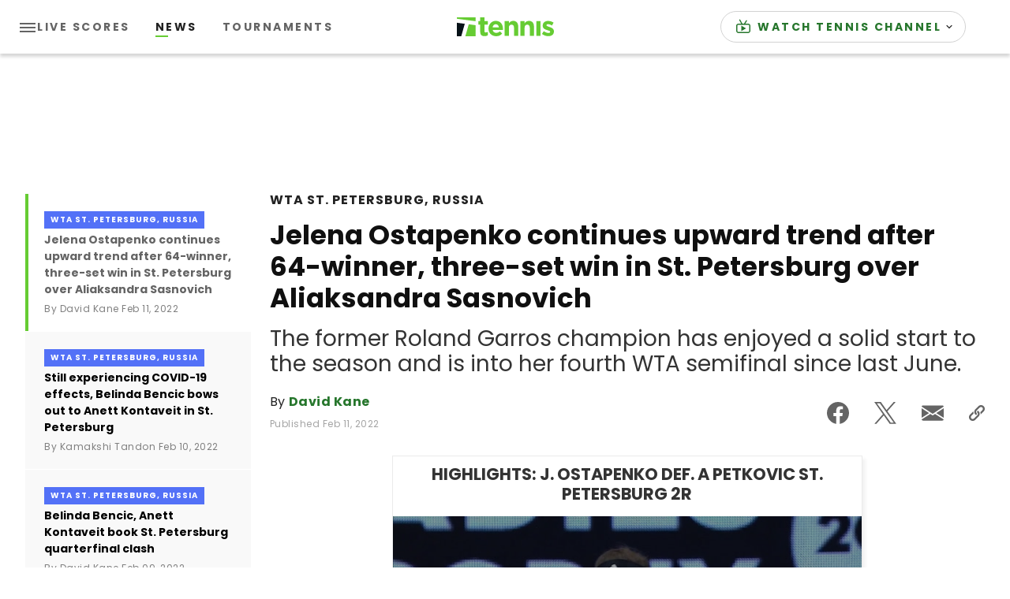

--- FILE ---
content_type: text/html; charset=utf-8
request_url: https://cdn.jwplayer.com/players/rsTiIxG8-FU0Jkpiv.html
body_size: 1309
content:
<!DOCTYPE html>
<html>
  <head prefix="og:http://ogp.me/ns#">
    <title>HIGHLIGHTS: J. Ostapenko Def. A Petkovic St. Petersburg R2</title>
    <meta charset="utf-8">
    <meta property="og:url" content="https://cdn.jwplayer.com/previews/rsTiIxG8-FU0Jkpiv">
    <meta property="og:title" content="HIGHLIGHTS: J. Ostapenko Def. A Petkovic St. Petersburg R2">
    <meta property="og:image" content="https://assets-jpcust.jwpsrv.com/thumbs/rsTiIxG8-720.jpg">
    <meta property="og:type" content="video">
    <meta property="og:video" content="https://cdn.jwplayer.com/videos/rsTiIxG8-2NMNFmAr.mp4">
    <meta property="og:video:secure_url" content="https://cdn.jwplayer.com/videos/rsTiIxG8-2NMNFmAr.mp4">
    <meta property="og:video:type" content="video/mp4">
    <meta property="og:video:width" content="640">
    <meta property="og:video:height" content="360">
    <meta name="twitter:card" content="player">
    <meta name="twitter:player" content="https://cdn.jwplayer.com/players/rsTiIxG8-FU0Jkpiv.html">
    <meta name="twitter:player:width" content="640">
    <meta name="twitter:player:height" content="360">
    <meta name="twitter:player:stream" content="https://cdn.jwplayer.com/videos/rsTiIxG8-640.mp4">
    <meta name="twitter:player:stream:content_type" content="video/mp4; codecs=&quot;avc1.42E01E, mp4a.40.2&quot;">
    <style type="text/css">
        body { background: #2f3542; color: #FFF; font: 1rem/1.5 Arial, sans-serif; margin: 0 auto; padding: 0; overflow: hidden }
        #title, #description { display: none; font-weight: normal; -webkit-font-smoothing: antialiased }
        #title { font-size: 24px; margin: 40px auto 10px }
        #description { color: #aab4c8; font-size: 14px; margin: 15px auto }
    </style>
    <script type="text/javascript">
    </script>
  </head>
  <body>
    <h1 id="title">HIGHLIGHTS: J. Ostapenko Def. A Petkovic St. Petersburg R2</h1>
    <div id="botr_rsTiIxG8_FU0Jkpiv_div"></div>
    <p id="description"></p>
    <script>
        (function() {
            var head = document.head;
            var script;
            function setupPlayer(w, h) {
                if (script) return;
                script = document.createElement('script');
                script.async = 1;
                script.src = "https://cdn.jwplayer.com/players/rsTiIxG8-FU0Jkpiv.js";
                head.appendChild(script);
                if (w && h) {
                    var interval = setInterval(function() {
                        var jwplayer = window.jwplayer;
                        if (jwplayer && jwplayer('botr_rsTiIxG8_FU0Jkpiv_div')) {
                            clearInterval(interval);
                            jwplayer('botr_rsTiIxG8_FU0Jkpiv_div').on('ready', function(){this.resize(w, h);});
                        }
                    }, 100);
                }
            }
            function setMeta(name, value) {
                var meta = window.document.querySelector('meta[property="' + name + '"]');
                if (!meta) {
                    meta = document.createElement('meta');
                    meta.setAttribute('property', name);
                    head.appendChild(meta);
                }
                meta.setAttribute('content', value);
            }
            if (window === window.top) {
                document.getElementById("title").style.display = "block";
                document.getElementById("description").style.display = "block";
                document.body.style.width = "70%";
                document.body.style.overflow = "visible";
                setupPlayer();
            } else {
                var w = 0;
                var h = 0;
                /** Used to pass play/pause messages parent iframe via postMessage **/
                window.addEventListener("message", function(evt) {
                    var player = window.jwplayer ? window.jwplayer('botr_rsTiIxG8_FU0Jkpiv_div') : null;
                    switch (evt.data) {
                        case "play" && player:
                            player.play();
                            break;
                        case "pause" && player:
                            player.pause();
                            break;
                        default:
                            if (evt.data.type && evt.data.type === 'page-meta' && !script) {
                                setMeta('og:description', evt.data.description);
                                setMeta('og:title', evt.data.title);
                                setupPlayer(w, h);
                            }
                    }
                });
                window.addEventListener('load', function() {
                    setTimeout(function() {setupPlayer(w, h);}, 100);
                });
            }
        }());
    </script>
  </body>
</html>


--- FILE ---
content_type: image/svg+xml
request_url: https://tenniscom-ressh.cloudinary.com/image/private/s--NgaXNXLj--/v1766393222/tenniscom-prd/assets/icons/external-menu-link-icon_nfh6lx.svg
body_size: -382
content:
<svg width="18" height="18" viewBox="0 0 18 18" fill="none" xmlns="http://www.w3.org/2000/svg">
<path fill-rule="evenodd" clip-rule="evenodd" d="M13.6667 13.6667H4.33333V4.33333H9V3H4.33333C3.59333 3 3 3.6 3 4.33333V13.6667C3 14.4 3.59333 15 4.33333 15H13.6667C14.4 15 15 14.4 15 13.6667V9H13.6667V13.6667V13.6667ZM10.3333 3V4.33333H12.7267L6.17333 10.8867L7.11333 11.8267L13.6667 5.27333V7.66667H15V3H10.3333V3Z" fill="#26762C"/>
</svg>


--- FILE ---
content_type: image/svg+xml
request_url: https://tenniscom-ressh.cloudinary.com/image/private/s--jNTsfdxb--/v1766393253/tenniscom-prd/assets/icons/tennis-channel-tv_uypbey.svg
body_size: 72
content:
<svg width="24" height="24" viewBox="0 0 24 24" fill="none" xmlns="http://www.w3.org/2000/svg">
<rect x="3.7" y="8.7" width="16.6" height="10.6" rx="2.3" stroke="#26762C" stroke-width="1.4"/>
<path d="M15.5 14L9.5 17.4641V10.5359L15.5 14Z" fill="#26762C"/>
<path d="M8.11136 2.95886C7.92306 2.62122 7.49669 2.50015 7.15905 2.68845C6.82141 2.87675 6.70035 3.30311 6.88864 3.64075L7.5 3.2998L8.11136 2.95886ZM9.78863 8.84074L10.1296 9.4521L11.3523 8.7702L11.0113 8.15885L10.4 8.4998L9.78863 8.84074ZM7.5 3.2998L6.88864 3.64075L9.78863 8.84074L10.4 8.4998L11.0113 8.15885L8.11136 2.95886L7.5 3.2998Z" fill="#26762C"/>
<path d="M16.5952 4.66825C16.7987 4.33954 16.6972 3.90811 16.3684 3.70462C16.0397 3.50113 15.6083 3.60264 15.4048 3.93136L16 4.2998L16.5952 4.66825ZM12.8048 8.13136L12.4364 8.72654L13.6267 9.46344L13.9952 8.86825L13.4 8.4998L12.8048 8.13136ZM16 4.2998L15.4048 3.93136L12.8048 8.13136L13.4 8.4998L13.9952 8.86825L16.5952 4.66825L16 4.2998Z" fill="#26762C"/>
</svg>


--- FILE ---
content_type: text/vtt
request_url: https://cdn.jwplayer.com/strips/rsTiIxG8-120.vtt
body_size: 593
content:
WEBVTT

00:00.000 --> 00:02.332
rsTiIxG8-120.jpg#xywh=0,0,120,67

00:02.332 --> 00:04.664
rsTiIxG8-120.jpg#xywh=120,0,120,67

00:04.664 --> 00:06.996
rsTiIxG8-120.jpg#xywh=240,0,120,67

00:06.996 --> 00:09.328
rsTiIxG8-120.jpg#xywh=360,0,120,67

00:09.328 --> 00:11.660
rsTiIxG8-120.jpg#xywh=0,67,120,67

00:11.660 --> 00:13.992
rsTiIxG8-120.jpg#xywh=120,67,120,67

00:13.992 --> 00:16.324
rsTiIxG8-120.jpg#xywh=240,67,120,67

00:16.324 --> 00:18.656
rsTiIxG8-120.jpg#xywh=360,67,120,67

00:18.656 --> 00:20.988
rsTiIxG8-120.jpg#xywh=0,134,120,67

00:20.988 --> 00:23.320
rsTiIxG8-120.jpg#xywh=120,134,120,67

00:23.320 --> 00:25.652
rsTiIxG8-120.jpg#xywh=240,134,120,67

00:25.652 --> 00:27.984
rsTiIxG8-120.jpg#xywh=360,134,120,67

00:27.984 --> 00:30.316
rsTiIxG8-120.jpg#xywh=0,201,120,67

00:30.316 --> 00:32.648
rsTiIxG8-120.jpg#xywh=120,201,120,67

00:32.648 --> 00:34.980
rsTiIxG8-120.jpg#xywh=240,201,120,67

00:34.980 --> 00:37.312
rsTiIxG8-120.jpg#xywh=360,201,120,67

00:37.312 --> 00:39.644
rsTiIxG8-120.jpg#xywh=0,268,120,67

00:39.644 --> 00:41.976
rsTiIxG8-120.jpg#xywh=120,268,120,67

00:41.976 --> 00:44.308
rsTiIxG8-120.jpg#xywh=240,268,120,67

00:44.308 --> 00:46.640
rsTiIxG8-120.jpg#xywh=360,268,120,67

00:46.640 --> 00:48.972
rsTiIxG8-120.jpg#xywh=0,335,120,67

00:48.972 --> 00:51.304
rsTiIxG8-120.jpg#xywh=120,335,120,67

00:51.304 --> 00:53.636
rsTiIxG8-120.jpg#xywh=240,335,120,67

00:53.636 --> 00:55.968
rsTiIxG8-120.jpg#xywh=360,335,120,67

00:55.968 --> 00:58.300
rsTiIxG8-120.jpg#xywh=0,402,120,67

00:58.300 --> 01:00.632
rsTiIxG8-120.jpg#xywh=120,402,120,67

01:00.632 --> 01:02.964
rsTiIxG8-120.jpg#xywh=240,402,120,67

01:02.964 --> 01:05.296
rsTiIxG8-120.jpg#xywh=360,402,120,67

01:05.296 --> 01:07.628
rsTiIxG8-120.jpg#xywh=0,469,120,67

01:07.628 --> 01:09.960
rsTiIxG8-120.jpg#xywh=120,469,120,67

01:09.960 --> 01:12.292
rsTiIxG8-120.jpg#xywh=240,469,120,67

01:12.292 --> 01:14.624
rsTiIxG8-120.jpg#xywh=360,469,120,67

01:14.624 --> 01:16.956
rsTiIxG8-120.jpg#xywh=0,536,120,67

01:16.956 --> 01:19.288
rsTiIxG8-120.jpg#xywh=120,536,120,67

01:19.288 --> 01:21.620
rsTiIxG8-120.jpg#xywh=240,536,120,67

01:21.620 --> 01:23.952
rsTiIxG8-120.jpg#xywh=360,536,120,67

01:23.952 --> 01:26.284
rsTiIxG8-120.jpg#xywh=0,603,120,67

01:26.284 --> 01:28.616
rsTiIxG8-120.jpg#xywh=120,603,120,67

01:28.616 --> 01:30.948
rsTiIxG8-120.jpg#xywh=240,603,120,67

01:30.948 --> 01:33.280
rsTiIxG8-120.jpg#xywh=360,603,120,67

01:33.280 --> 01:35.612
rsTiIxG8-120.jpg#xywh=0,670,120,67

01:35.612 --> 01:37.944
rsTiIxG8-120.jpg#xywh=120,670,120,67

01:37.944 --> 01:40.276
rsTiIxG8-120.jpg#xywh=240,670,120,67

01:40.276 --> 01:42.608
rsTiIxG8-120.jpg#xywh=360,670,120,67

01:42.608 --> 01:44.940
rsTiIxG8-120.jpg#xywh=0,737,120,67

01:44.940 --> 01:47.272
rsTiIxG8-120.jpg#xywh=120,737,120,67

01:47.272 --> 01:49.604
rsTiIxG8-120.jpg#xywh=240,737,120,67

01:49.604 --> 01:51.936
rsTiIxG8-120.jpg#xywh=360,737,120,67

01:51.936 --> 01:54.268
rsTiIxG8-120.jpg#xywh=0,804,120,67

01:54.268 --> 01:56.600
rsTiIxG8-120.jpg#xywh=120,804,120,67

01:56.600 --> 01:58.932
rsTiIxG8-120.jpg#xywh=240,804,120,67

01:58.932 --> 02:01.264
rsTiIxG8-120.jpg#xywh=360,804,120,67

02:01.264 --> 02:03.596
rsTiIxG8-120.jpg#xywh=0,871,120,67

02:03.596 --> 02:05.928
rsTiIxG8-120.jpg#xywh=120,871,120,67

02:05.928 --> 02:08.260
rsTiIxG8-120.jpg#xywh=240,871,120,67

02:08.260 --> 02:10.592
rsTiIxG8-120.jpg#xywh=360,871,120,67

02:10.592 --> 02:12.924
rsTiIxG8-120.jpg#xywh=0,938,120,67

02:12.924 --> 02:15.256
rsTiIxG8-120.jpg#xywh=120,938,120,67

02:15.256 --> 02:17.588
rsTiIxG8-120.jpg#xywh=240,938,120,67

02:17.588 --> 02:19.920
rsTiIxG8-120.jpg#xywh=360,938,120,67

02:19.920 --> 02:22.252
rsTiIxG8-120.jpg#xywh=0,1005,120,67

02:22.252 --> 02:24.584
rsTiIxG8-120.jpg#xywh=120,1005,120,67

02:24.584 --> 02:26.916
rsTiIxG8-120.jpg#xywh=240,1005,120,67

02:26.916 --> 02:29.248
rsTiIxG8-120.jpg#xywh=360,1005,120,67

02:29.248 --> 02:31.580
rsTiIxG8-120.jpg#xywh=0,1072,120,67

02:31.580 --> 02:33.912
rsTiIxG8-120.jpg#xywh=120,1072,120,67

02:33.912 --> 02:36.244
rsTiIxG8-120.jpg#xywh=240,1072,120,67

02:36.244 --> 02:38.576
rsTiIxG8-120.jpg#xywh=360,1072,120,67

02:38.576 --> 02:40.908
rsTiIxG8-120.jpg#xywh=0,1139,120,67

02:40.908 --> 02:43.240
rsTiIxG8-120.jpg#xywh=120,1139,120,67

02:43.240 --> 02:45.572
rsTiIxG8-120.jpg#xywh=240,1139,120,67

02:45.572 --> 02:47.904
rsTiIxG8-120.jpg#xywh=360,1139,120,67

02:47.904 --> 02:50.236
rsTiIxG8-120.jpg#xywh=0,1206,120,67

02:50.236 --> 02:52.568
rsTiIxG8-120.jpg#xywh=120,1206,120,67

02:52.568 --> 02:54.900
rsTiIxG8-120.jpg#xywh=240,1206,120,67

02:54.900 --> 02:57.232
rsTiIxG8-120.jpg#xywh=360,1206,120,67

02:57.232 --> 02:59.564
rsTiIxG8-120.jpg#xywh=0,1273,120,67

02:59.564 --> 03:01.896
rsTiIxG8-120.jpg#xywh=120,1273,120,67

03:01.896 --> 03:04.228
rsTiIxG8-120.jpg#xywh=240,1273,120,67

03:04.228 --> 03:06.560
rsTiIxG8-120.jpg#xywh=360,1273,120,67



--- FILE ---
content_type: image/svg+xml
request_url: https://tenniscom-ressh.cloudinary.com/image/private/s--qbh8afT7--/v1766393186/tenniscom-prd/assets/icons/tennis-channel-logo_sbjafa.svg
body_size: 1900
content:
<svg width="60" height="18" viewBox="0 0 60 18" fill="none" xmlns="http://www.w3.org/2000/svg">
<path fill-rule="evenodd" clip-rule="evenodd" d="M7.62793 17.4458H16.8435V7.5578L10.6497 6.71484L7.62793 17.4458Z" fill="#26762C"/>
<path fill-rule="evenodd" clip-rule="evenodd" d="M0 17.445H3.93926L7.08538 6.25812L0 5.32812V17.445Z" fill="#26762C"/>
<path fill-rule="evenodd" clip-rule="evenodd" d="M0 0.480469V1.72061L16.8434 3.94969V0.480469H0Z" fill="#26762C"/>
<path fill-rule="evenodd" clip-rule="evenodd" d="M25.5776 2.10637H23.3928V10.5368H21.3738V2.10637H19.1865V0.452148H25.5776V2.10637Z" fill="#26762C"/>
<path fill-rule="evenodd" clip-rule="evenodd" d="M32.019 2.10637H28.4479V4.49835H31.8073V6.15236H28.4479V8.88173H32.1577V10.5368H26.4268V0.452148H32.019V2.10637Z" fill="#26762C"/>
<path fill-rule="evenodd" clip-rule="evenodd" d="M37.9334 7.35849H37.9512V0.452148H39.7962V10.5368H37.5095L35.0505 3.47475H35.0241V10.5368H33.1807V0.452148H35.4986L37.9334 7.35849Z" fill="#26762C"/>
<path fill-rule="evenodd" clip-rule="evenodd" d="M45.9672 7.35849H45.9894V0.452148H47.8322V10.5368H45.542L43.0881 3.47475H43.0602V10.5368H41.2148V0.452148H43.5355L45.9672 7.35849Z" fill="#26762C"/>
<path fill-rule="evenodd" clip-rule="evenodd" d="M49.3389 10.5368H51.3596V0.452148H49.3389V10.5368Z" fill="#26762C"/>
<path fill-rule="evenodd" clip-rule="evenodd" d="M54.4836 7.68682C54.4836 7.92006 54.5018 8.13492 54.536 8.32949C54.5772 8.52133 54.6447 8.68231 54.7485 8.81541C54.8515 8.94703 54.9864 9.05034 55.1633 9.1264C55.3342 9.19992 55.5511 9.23816 55.8108 9.23816C56.1202 9.23816 56.3977 9.13759 56.6432 8.93668C56.8934 8.73449 57.0147 8.42034 57.0147 7.99611C57.0147 7.77069 56.9832 7.57865 56.9224 7.41323C56.8603 7.24844 56.7638 7.10076 56.6239 6.96935C56.4823 6.83794 56.2966 6.71773 56.0667 6.60745C55.8389 6.50013 55.5593 6.3909 55.2176 6.27893C54.7704 6.12766 54.3814 5.96435 54.0544 5.78456C53.7272 5.60562 53.4549 5.39773 53.2348 5.16069C53.0102 4.92006 52.8541 4.64013 52.7499 4.32682C52.6481 4.00992 52.5959 3.6459 52.5959 3.23372C52.5959 2.23738 52.8713 1.49372 53.4222 1.00611C53.976 0.517874 54.7315 0.273438 55.6935 0.273438C56.1427 0.273438 56.5526 0.32393 56.9348 0.420691C57.3104 0.521888 57.6371 0.680973 57.914 0.901536C58.1911 1.12421 58.4023 1.40604 58.5592 1.75147C58.7121 2.09583 58.7889 2.50463 58.7889 2.9821V3.26752H56.8582C56.8582 2.78731 56.777 2.41717 56.6069 2.16238C56.4393 1.90231 56.1586 1.7728 55.764 1.7728C55.5446 1.7728 55.3525 1.8064 55.2056 1.86935C55.055 1.93611 54.9371 2.024 54.8463 2.12942C54.7624 2.23886 54.7011 2.36309 54.6665 2.504C54.6321 2.64618 54.6166 2.7909 54.6166 2.94048C54.6166 3.25062 54.6839 3.51111 54.8157 3.7209C54.9443 3.93344 55.2218 4.12928 55.656 4.3059L57.2119 4.98703C57.598 5.15182 57.9098 5.32971 58.1531 5.51435C58.3981 5.69794 58.593 5.89273 58.7358 6.104C58.8795 6.3159 58.9844 6.54914 59.0394 6.80245C59.0966 7.05534 59.1201 7.33886 59.1201 7.64668C59.1201 8.70978 58.8176 9.48154 58.2032 9.96682C57.5901 10.4496 56.7397 10.694 55.6459 10.694C54.506 10.694 53.6921 10.4413 53.1992 9.94506C52.7106 9.4452 52.4629 8.73027 52.4629 7.79879V7.38935H54.4836V7.68682Z" fill="#26762C"/>
<path fill-rule="evenodd" clip-rule="evenodd" d="M22.3921 13.2844C22.3046 13.1183 22.1454 13.0366 21.9155 13.0366C21.7854 13.0366 21.6803 13.0678 21.6004 13.1371C21.5146 13.2079 21.4494 13.3188 21.4059 13.4739C21.3566 13.6256 21.3222 13.8305 21.3048 14.0781C21.286 14.3253 21.2757 14.6314 21.2757 14.9916C21.2757 15.3772 21.2878 15.6859 21.3157 15.9212C21.3397 16.1602 21.3814 16.3431 21.4357 16.4733C21.4905 16.6055 21.5605 16.6904 21.6411 16.7346C21.7248 16.7832 21.8194 16.8039 21.9281 16.8039C22.0181 16.8039 22.1032 16.7893 22.1817 16.761C22.2595 16.7263 22.3275 16.6661 22.3841 16.5753C22.4401 16.4804 22.4848 16.3503 22.5188 16.1819C22.5519 16.0121 22.5679 15.7915 22.5679 15.5158H23.5854C23.5854 15.7915 23.5643 16.0549 23.5208 16.2975C23.4774 16.5476 23.4011 16.7631 23.2828 16.9473C23.1674 17.136 23.0065 17.2805 22.7955 17.3809C22.5857 17.488 22.3161 17.5387 21.979 17.5387C21.5954 17.5387 21.292 17.4761 21.0659 17.3547C20.8408 17.2285 20.6686 17.0534 20.5465 16.8202C20.4261 16.5878 20.3481 16.3095 20.3128 15.988C20.2759 15.6658 20.2598 15.3094 20.2598 14.9198C20.2598 14.5336 20.2759 14.1795 20.3128 13.854C20.3481 13.5318 20.4261 13.2521 20.5465 13.0171C20.6686 12.7877 20.8408 12.6045 21.0659 12.4735C21.292 12.3434 21.5954 12.2783 21.979 12.2783C22.3396 12.2783 22.6272 12.3373 22.8351 12.4566C23.0466 12.5777 23.2039 12.7258 23.3062 12.9041C23.4103 13.09 23.4774 13.2916 23.503 13.4992C23.5259 13.713 23.541 13.9099 23.541 14.0944H22.523C22.523 13.7251 22.4795 13.4557 22.3921 13.2844" fill="#26762C"/>
<path fill-rule="evenodd" clip-rule="evenodd" d="M27.3028 12.377V14.3248H28.4947V12.377H29.5121V17.4594H28.4947V15.2052H27.3028V17.4594H26.2871V12.377H27.3028Z" fill="#26762C"/>
<path fill-rule="evenodd" clip-rule="evenodd" d="M34.4425 15.5493L33.958 13.2598H33.9416L33.4509 15.5493H34.4425ZM34.5774 12.377L35.912 17.4596H34.8514L34.6191 16.3946H33.2758L33.0438 17.4596H31.9834L33.3177 12.377H34.5774Z" fill="#26762C"/>
<path fill-rule="evenodd" clip-rule="evenodd" d="M40.7975 15.8591H40.81V12.377H41.7347V17.4594H40.5757L39.332 13.9015H39.315V17.4594H38.3887V12.377H39.5628L40.7975 15.8591Z" fill="#26762C"/>
<path fill-rule="evenodd" clip-rule="evenodd" d="M46.9735 15.8591H46.9838V12.377H47.9105V17.4594H46.7503L45.5104 13.9015H45.4919V17.4594H44.5664V12.377H45.7394L46.9735 15.8591Z" fill="#26762C"/>
<path fill-rule="evenodd" clip-rule="evenodd" d="M53.5643 13.2233H51.759V14.4155H53.4554V15.2578H51.759V16.6177H53.635V17.4594H50.7441V12.377H53.5643V13.2233Z" fill="#26762C"/>
<path fill-rule="evenodd" clip-rule="evenodd" d="M56.2646 12.377H57.2827V16.6177H59.0835V17.4594H56.2646V12.377Z" fill="#26762C"/>
<mask id="mask0_3651_9575" style="mask-type:luminance" maskUnits="userSpaceOnUse" x="58" y="0" width="2" height="2">
<path fill-rule="evenodd" clip-rule="evenodd" d="M58.6084 0.210938H59.6268V1.23599H58.6084V0.210938Z" fill="white"/>
</mask>
<g mask="url(#mask0_3651_9575)">
<path fill-rule="evenodd" clip-rule="evenodd" d="M59.1007 0.694318C59.1909 0.694318 59.2778 0.691783 59.2778 0.591642C59.2778 0.509036 59.2092 0.489599 59.1385 0.489599H59.0055V0.694318H59.1007ZM59.0055 1.01967H58.9327V0.427064H59.159C59.2918 0.427064 59.3506 0.484952 59.3506 0.591642C59.3506 0.696219 59.2822 0.743121 59.2029 0.757487L59.3776 1.01967H59.2931L59.1263 0.757487H59.0055V1.01967ZM58.6875 0.723261C58.6875 0.969388 58.871 1.16354 59.1175 1.16354C59.3642 1.16354 59.5475 0.969388 59.5475 0.723261C59.5475 0.478402 59.3642 0.284036 59.1175 0.284036C58.871 0.284036 58.6875 0.478402 58.6875 0.723261V0.723261ZM59.6268 0.723261C59.6268 1.01206 59.4053 1.23601 59.1175 1.23601C58.8301 1.23601 58.6084 1.01206 58.6084 0.723261C58.6084 0.435304 58.8301 0.210938 59.1175 0.210938C59.4053 0.210938 59.6268 0.435304 59.6268 0.723261V0.723261Z" fill="#26762C"/>
</g>
</svg>


--- FILE ---
content_type: application/javascript
request_url: https://api.lightboxcdn.com/z9gd/43117/liveblogging-dapi.tennis.com/jsonp/z?cb=1766857408647&dre=l&callback=jQuery364024720302731750676_1766857408611&_=1766857408612
body_size: 1079
content:
jQuery364024720302731750676_1766857408611({"success":true,"dre":"l","response":"[base64].QhTpgPj90GMAJK4JhoV4tdCMUbvXplHabJCbbEC9bCTXYBmkybTWYUkatcYeYpZWAUQgANn7PjIhDkSik-CHNBMSAY2Dg.b8Pn745oGUwtFomR7KBMmAg7SAA__"});

--- FILE ---
content_type: application/javascript
request_url: https://liveblogging-dapi.tennis.com/addon/whitelabel-editorial/js/infinite_js?_t=0a1aabbe8975a7223f1d47445b941656
body_size: 2026
content:
(function ($, d, w) {
  const container = d.querySelector(".oc-main-list");
  const items = d.querySelectorAll(".oc-lateral-item");
  let currentActiveSlug = "";
  const desktop = window.innerWidth > 1023;

  const customConfig = $.extend({}, {
    library: w.InfiniteScroll,
    ctorOptions: w.InfScrollOptions,
    loadCallback: w.InfScrollLoad,
    events: {
      analytics: w.PushAnalytics
    }
  }, (w.addons || {}).infiniteScroll);

  const infiniteScroll = customConfig.library;
  const infScrollLoad = customConfig.loadCallback;
  const pushAnalytics = (customConfig.events || {}).analytics;


  const _head = d.querySelector("head");

  if (!infiniteScroll) {
    return;
  }

  w.history.scrollRestoration = "manual";


  const infScroll = new infiniteScroll(container, $.extend({}, customConfig.ctorOptions, {
    domParseResponse: false,
    path: customConfig.getItemData || getItemData,
    responseBody: "json",
    history: "false",
  }));

  if (container.querySelector(".oc-main-item")) {
    infScroll.loadCount = 1;
  }
  infScroll.on("error", function (error) {
    w.console && w.console.log("error: ", error);
  });

  function getItemData() {
    const item = items[this.loadCount];
    if (!item) {
      return;
    }
    const options = JSON.parse(item.dataset.options);
    return `/api/article/lazy/${item.dataset.slug}?related=${options.HideRelatedItems}&share=${options.HideSocialShare}&roof=${options.HideRoofline}&desc=${options.HideDescription}&date=${options.HideDate}&author=${options.HideAuthor}&scroll=${options.IsInfiniteScroll}&advfrequency=${options.AdvFrequency}&targetingkeyvalues=${options.TargetingKeyValues}`;
  }

  function loadScript(src, id, callback) {
    const scriptElm = d.querySelector(`script[src*="${src}"]`);
    if (scriptElm && scriptElm.parentNode === _head) {
      callback && callback();
      return;
    }
    const s = d.createElement("script");
    s.type = "text/javascript";
    s.async = true;
    s.id = id;
    s.src = src;
    const firstScript = d.getElementsByTagName("script")[0];
    firstScript.parentNode.insertBefore(s, firstScript);
  }
  const proxyElem = d.createElement("div");

  infScroll.on("load", function ({ html, slug }) {
    const itemHTML = getArticleHTML(html.replace(/\\n/gm, "<br/>"), slug);
    proxyElem.innerHTML = itemHTML;
    container.append(...proxyElem.children);
    if (d.querySelector(".twitter-tweet")) {
      loadScript("//platform.twitter.com/widgets.js", "twitter-js", function () {
        ((w.twttr || {}).widgets || { load: function () { } }).load(container);
      });
    }
    if (d.querySelector(".instagram-media")) {
      loadScript("//platform.instagram.com/en_US/embeds.js", "instagram-js", function () {
        ((w.instgrm || {}).Embeds || { process: function () { } }).process();
      });
    }
    if (d.querySelector(".fb-post")) {
      loadScript("//connect.facebook.net/en_US/all.js", "facebook-jssdk", function () {
        ((w.FB || {}).XFBML || { parse: function () { } }).parse();
      });
    }
    if (pushAnalytics) {
      const item = items[this.loadCount - 1];
      const $trackingData = $(itemHTML).find('script[data-tracking="story"]');
      let itemData = {};
      if ($trackingData.length) {
        w.OriginalStoryEntity = { ...w.StoryEntity || {} };
        eval($trackingData.text());
        itemData = { ...w.StoryEntity };
        w.StoryEntity = { ...w.OriginalStoryEntity };
      }
      pushAnalytics({
        listItem: item,
        itemData: itemData,
        itemHTML: itemHTML
      });
    }
    // on load callback
    if (infScrollLoad) {
      infScrollLoad();
    }
  });

  w.addons = w.addons || {};
  w.addons.infiniteScroll = {} || w.addons.infiniteScroll;
  w.addons.infiniteScroll.instance = infScroll;

  let animationFrameId = w.requestAnimationFrame(animationFrame);


  function getArticleHTML(html, slug) {
    return `<div class="oc-main-item" data-slug=${slug}>${html}</div>`;
  }

  function animationFrame() {
    const mainItemList = d.querySelectorAll(".oc-main-item") || [];
    if (mainItemList && mainItemList.length) {
      const activeItems = [];
      mainItemList.forEach((x) => {
        if (checkActiveArticle(x)) {
          activeItems.push(x);
        }
      });
      if (activeItems && activeItems.length) {
        const itemHasSlug = checkItemSlugProps(activeItems[0]);
        if (itemHasSlug) {
          if (currentActiveSlug != activeItems[0].dataset.slug) {
            removeActiveLateralItem(currentActiveSlug);
            currentActiveSlug = activeItems[0].dataset.slug;
            addActiveLateralItem(currentActiveSlug);
            findTitleFromItems(currentActiveSlug);
          }
        }
      }
    }
    animationFrameId = w.requestAnimationFrame(animationFrame);
  }
  function findTitleFromItems(slug) {
    const data = [...items].find(x => x.dataset.slug === slug);
    if (!data) {
      return;
    }
    d.title = data.dataset.title;
  }

  function checkActiveArticle(elem) {
    const bounding = elem.getBoundingClientRect();
    return ((
      bounding.y < 0 &&
      Math.abs(bounding.y) < bounding.height
    ) || (
        bounding.y > 0
      ))
  }

  function checkItemSlugProps(item) {
    if (!item) {
      return;
    }
    return "dataset" in item && "slug" in item.dataset;
  }

  function addActiveLateralItem(slug) {
    const lateralItems = [...d.getElementsByClassName("oc-lateral-item")];
    const result = lateralItems.find(x => x.dataset.slug === slug);
    if (!result) {
      return;
    }
    const alreadyActive = result.classList.contains("active");
    if (alreadyActive) {
      return;
    }
    if (desktop) {
      addClass(result, "active");
      const checkReadClass = result.classList.contains("read");
      if (!checkReadClass) {
        addClass(result, "read");
      }
    }
    updateHistory(slug, result.getAttribute("href"));
  }



  function removeActiveLateralItem(slug) {
    if (!desktop) {
      return;
    }
    const lateralItems = [...d.getElementsByClassName("oc-lateral-item")];
    const result = lateralItems.find(x => x.dataset.slug == slug);
    if (!result) {
      return;
    }
    removeClass(result, "active");
  }

  function addClass(item, className) {
    if (!item) {
      return;
    }
    item.classList.add(className);
  }

  function removeClass(item, className) {
    if (!item) {
      return;
    }
    item.classList.remove(className);
  }

  function updateHistory(slug, href) {
    history.pushState({ pageID: slug }, undefined, `${href || slug}${w.location.search}${w.location.hash}`);
  }

  w.addEventListener("popstate", function (event) {
    if (!(event && event.state && event.state.pageID)) {
      return;
    }
    if (animationFrameId) {
      w.cancelAnimationFrame(animationFrameId);
    }
    const slug = event.state.pageID;
    const mainItemList = [...document.getElementsByClassName("oc-main-item")];
    const item = mainItemList.find(x => x.dataset.slug == slug);
    if (item) {
      item.scrollIntoView();
    }
    animationFrameId = w.requestAnimationFrame(animationFrame);
  });

}(jQuery, document, window));


--- FILE ---
content_type: application/javascript
request_url: https://liveblogging-dapi.tennis.com/assets/js/plugins/social-icons.840186e7b7ad1afee344.js
body_size: 364
content:
"use strict";(self.webpackChunk_template_frontend=self.webpackChunk_template_frontend||[]).push([[2704],{6284:function(e,t,r){r.r(t),r.d(t,{default:function(){return s}});class s{constructor(e){this.elm=e}copyLink(){const e=document.createElement("input"),t=window.location.href;document.body.appendChild(e),e.value=t,e.select(),document.execCommand("copy"),document.body.removeChild(e)}shareTwitter(e){const t=e.dataset;window.open(`${t.url}?url=${t.shareUrl}&text=${t.text}`,"",`left=0,top=0,width=${t.width},height=${t.height},personalbar=0,toolbar=0,scrollbars=0,resizable=0`)}shareFacebook(e){const t=e.dataset;window.open(`${t.url}?app_id=${t.appId}&href=${t.shareUrl}&title=${t.text}&display=popup`,"",`left=0,top=0,width=${t.width},height=${t.height},personalbar=0,toolbar=0,scrollbars=0,resizable=0`)}setShareEventListners(){const e=this.elm.querySelectorAll("[js-twitter-share]"),t=this.elm.querySelectorAll("[js-facebook-share]"),r=this.elm.querySelectorAll("[js-copy-link]");e.forEach(e=>{e.addEventListener("click",this.shareTwitter.bind(this,e))}),t.forEach(e=>{e.addEventListener("click",this.shareFacebook.bind(this,e))}),r.forEach(e=>{e.addEventListener("click",this.copyLink.bind(this))})}init(){this.setShareEventListners()}}}}]);
//# sourceMappingURL=social-icons.840186e7b7ad1afee344.js.map

--- FILE ---
content_type: image/svg+xml
request_url: https://liveblogging-dapi.tennis.com/assets/logos/tennis-logo-desktop.svg
body_size: 1511
content:
<?xml version="1.0" encoding="UTF-8"?>
<svg id="tennis-com-desktop-logo" viewBox="0 0 355 69" version="1.1" xmlns="http://www.w3.org/2000/svg" xmlns:xlink="http://www.w3.org/1999/xlink">
    <g stroke="none" stroke-width="1" fill="none" fill-rule="evenodd">
        <g transform="translate(-120.000000, -590.000000)">
            <g transform="translate(120.000000, 590.000000)">
                <path d="M142.34382,12.7928264 C160.343299,12.7928264 168.587815,26.7945813 168.587815,42.1053418 L168.587815,42.1053418 L168.587815,42.3064963 C168.587815,43.817657 168.486919,44.7243535 168.387022,46.1344366 L168.387022,46.1344366 L130.881615,46.1344366 C132.391061,53.0847753 137.218094,56.7115611 144.05406,56.7115611 C149.181784,56.7115611 152.901956,55.0993227 157.12561,51.1713055 L157.12561,51.1713055 L165.873608,58.927263 C160.845782,65.1720597 153.606231,69 143.853267,69 C127.663926,69 115.700236,57.6172567 115.700236,41.0985685 L115.700236,41.0985685 L115.700236,40.8964132 C115.700236,25.4845751 126.65896,12.7928264 142.34382,12.7928264 Z M333.684933,12.9939809 C340.521898,12.9939809 347.96424,15.3107604 353.793242,19.2387776 L353.793242,19.2387776 L347.96424,29.8159021 C342.634724,26.6935037 337.305208,24.7790332 333.384242,24.7790332 C329.66407,24.7790332 327.753037,26.3912716 327.753037,28.5068966 L327.753037,28.5068966 L327.753037,28.7080511 C327.753037,31.7303726 332.88076,33.1394549 338.712759,35.1550031 C346.253001,37.6729372 355,41.299723 355,51.1713055 L355,51.1713055 L355,51.37246 C355,63.3586668 346.052207,68.7988455 334.389208,68.7988455 C326.846969,68.7988455 318.401659,66.2799107 311.261007,60.6395782 L311.261007,60.6395782 L317.79828,50.5658404 C323.630279,54.7970905 329.763968,57.0127924 334.791794,57.0127924 C339.215242,57.0127924 341.226173,55.4015548 341.226173,52.9836976 L341.226173,52.9836976 L341.226173,52.7825431 C341.226173,49.4589902 335.997553,48.3511393 330.066656,46.5377464 C329.882699,46.4836805 329.698144,46.4288358 329.51313,46.3731307 L328.956848,46.2033516 C321.710882,43.9605336 313.977212,40.2843089 313.977212,30.3192887 L313.977212,30.3192887 L313.977212,30.1181342 C313.977212,19.1387007 322.826106,12.9939809 333.684933,12.9939809 Z M43.4923,25.2797 L68.7813,28.6907 L68.7813,68.7827 L31.1543,68.7827 L43.4923,25.2797 Z M100.718652,0 L100.718652,13.8006005 L113.387616,13.8006005 L113.387616,26.8946582 L100.718652,26.8946582 L100.718652,49.9613761 C100.718652,53.4880851 102.226101,55.2004003 105.644583,55.2004003 C108.460685,55.2004003 110.974099,54.4948584 113.185823,53.2869305 L113.185823,53.2869305 L113.185823,65.5753695 C109.968134,67.4888393 106.248961,68.6977679 101.121238,68.6977679 C91.76986,68.6977679 85.4353781,64.9709052 85.4353781,52.480311 L85.4353781,52.480311 L85.4353781,26.8946582 L79,26.8946582 L79,13.8006005 L85.4353781,13.8006005 L85.4353781,0 L100.718652,0 Z M306.135281,13.8006005 L306.135281,67.7920722 L290.852007,67.7920722 L290.852007,13.8006005 L306.135281,13.8006005 Z M205.992327,12.7928264 C217.555428,12.7928264 224.292496,20.448707 224.292496,32.8382236 L224.292496,32.8382236 L224.292496,67.7910714 L209.008223,67.7910714 L209.008223,37.6729372 C209.008223,30.4203664 205.589741,26.6935037 199.758741,26.6935037 C193.924744,26.6935037 190.20657,30.4203664 190.20657,37.6729372 L190.20657,37.6729372 L190.20657,67.7910714 L174.922297,67.7910714 L174.922297,13.8006005 L190.20657,13.8006005 L190.20657,21.4554803 C193.72495,16.9229988 198.249294,12.7928264 205.992327,12.7928264 Z M263.605044,12.7928264 C275.167147,12.7928264 281.905213,20.448707 281.905213,32.8382236 L281.905213,32.8382236 L281.905213,67.7910714 L266.62194,67.7910714 L266.62194,37.6729372 C266.62194,30.4203664 263.203457,26.6935037 257.370459,26.6935037 C251.539459,26.6935037 247.819287,30.4203664 247.819287,37.6729372 L247.819287,37.6729372 L247.819287,67.7910714 L232.536014,67.7910714 L232.536014,13.8006005 L247.819287,13.8006005 L247.819287,21.4554803 C251.338666,16.9229988 255.863011,12.7928264 263.605044,12.7928264 Z M142.34382,25.0822661 C136.011336,25.0822661 131.888578,29.6147476 130.68182,36.5650862 L130.68182,36.5650862 L153.707127,36.5650862 C152.803058,29.7148244 148.779198,25.0822661 142.34382,25.0822661 Z M68.7813,2.66453526e-15 L68.7813,14.064 L0.0003,5.022 L0.0003,2.66453526e-15 L68.7813,2.66453526e-15 Z" id="Combined-Shape" fill="#66CC33"></path>
                <polygon fill="#071218" points="-5.32907052e-15 19.6572 -5.32907052e-15 68.7822 16.093 68.7822 28.938 23.4282"></polygon>
            </g>
        </g>
    </g>
</svg>

--- FILE ---
content_type: application/javascript; charset=utf-8
request_url: https://fundingchoicesmessages.google.com/f/AGSKWxWwIxMu52qj6K0fnoh6Ip3sUFfRmWa7s8RcXl6cApiFBWJRvEbkWqKqmMqWQSqXmVlcnryEmlojdyeXNbDh2xImTcFdHWu0x_yYST1pKzuwbYZIr8-hO9e721Osd--bRVqE00ZJlYH7zsm52Ts5ndfLqBvuPsSMuqtpjeHLB4AZbcnFH643V4EaPfZE/_/ero.htm.videoad4./amazon-async-/onecam4ads./ads/dart.
body_size: -1288
content:
window['bd537acf-3201-4560-bb6e-edbe4606bd5f'] = true;

--- FILE ---
content_type: application/javascript
request_url: https://liveblogging-dapi.tennis.com/addon/whitelabel-utilities/scripts/editorial/sharebar_js?_t=b8713c87f944ee8e3e384f361869c953
body_size: 788
content:
(function ($, d, w) {
  w.addons_sharebar = function () {
    $(d).ready(function () {
      var currentUrl = w.location.href;
      $('.d3-o-share-bar__facebook').each(function () {
        this.setAttribute('href', this.getAttribute('data-href').replace('[currenturl]', currentUrl));
      });
      $('a[class*="d3-o-share-bar__"]:not(".d3-o-share-bar__facebook, .d3-o-share-bar__copy-link")').each(function () {
        this.setAttribute('href', this.getAttribute('data-href').replace('[currenturl]', encodeURIComponent(currentUrl)));
      });
      $('.d3-o-share-bar__whatsapp').each(function () {
        this.setAttribute('target', "_blank");
      });
      var copyLinkHoverText = $(".d3-o-share-bar__copy-link .d3-o-share-bar--hover-text");
      var linkCopy = $(".d3-o-share-bar__copy-link");
      $('.d3-o-share-bar__copy-link').on('click', function () {
        // create temporary input
        var dummy = d.createElement('input');

        var text = w.location.href;

        // append temporary input to document
        d.body.appendChild(dummy);

        // set text value of temporary input
        dummy.value = text;
        dummy.select();

        // copy the text into the clipboard
        d.execCommand('copy');

        // update copy text label and class
        updateCopyTextLabel("copied_text");

        // remove temporary input
        d.body.removeChild(dummy);
      })

      $('.d3-o-share-bar__copy-link').on('mouseout', function () {
        // update copy text label and class
        updateCopyTextLabel("copy_link");
      })

      function updateCopyTextLabel(text = "copy_link") {
        if (copyLinkHoverText.length) {
          var copyTextLabel = copyLinkHoverText.get(0);
          copyTextLabel.innerHTML = text;
          if (text == "copied_text") {
            linkCopy.addClass("-link-copied");
          } else {
            linkCopy.removeClass("-link-copied");
          }
        }
      }

      if (w.fbappid) {
        w.fbAsyncInit = function () {
          FB.init({
            appId: w.fbappid,
            version: 'v10.0',
            xfbml: true
          });
        };

        (function (d, s, id) {
          var js, fjs = d.getElementsByTagName(s)[0];
          if (d.getElementById(id)) { return; }
          js = d.createElement(s); js.id = id;
          js.src = "//connect.facebook.net/en_US/sdk.js";
          fjs.parentNode.insertBefore(js, fjs);
        }(document, 'script', 'facebook-jssdk'));

        $('.d3-o-share-bar__facebook').on('click.share.facebook', function (e) {
          e.preventDefault();
          if (w.FB) {
            w.FB.ui({
              method: 'share',
              href: currentUrl
            }, function (response) { });
          }
        });
        return;
      }
      if (w.console && w.console.warn) {
        w.console.warn('window.fbappid value missing. removing element from DOM');
      }
      $('.d3-o-share-bar__facebook').remove();
    });
  };

  window.addons_sharebar(jQuery, document, window);
}(jQuery, document, window));


--- FILE ---
content_type: application/javascript
request_url: https://liveblogging-dapi.tennis.com/assets/js/plugins/video-player-iframe.13eec24a3a06db52d093.js
body_size: 495
content:
"use strict";(self.webpackChunk_template_frontend=self.webpackChunk_template_frontend||[]).push([[8434],{8776:function(e,t,i){i.r(t),i.d(t,{default:function(){return l}});var s=i(4692),n=i.n(s),r=i(2543),h=i(7536),a=i(1807);class l{constructor(e){this.$element=n()(e),this.iFrame=null,this.iFrameContainer=null,this.container=null}checkVideoAvailability(e=!1){this.setElements(),e&&this.restoreIframe();const t=n()(this.iFrame).attr("src").replace(".html",".js");h.A.get(t).then(e=>(this.restoreIframe(),e)).catch(()=>{this.setContainer()})}setElements(){((0,r.isNil)(this.$element)||0===this.$element.length)&&(this.$element=n()(n()(a.Nb9)[0])),this.iFrame=n()(this.$element).find("iframe"),this.iFrameContainer=n()(this.iFrame).parent(),this.container=n()(this.iFrameContainer)}setContainer(){this.container.outerWidth(this.container.outerWidth()),this.container.outerHeight(this.container.outerHeight()),this.container.addClass(a.rqn),this.setMessage(this.container),window.addEventListener(a.A4q,()=>{this.resizePlayer()})}setMessage(e){const t=this.$element.data(a.o0d);if(!(0,r.isNil)(t)&&""!==t){const i=n()(this.$element).find(a.bGy);(0,r.isNil)(i)||0===i.length?e.prepend(`<span class="${a.iu2}">${t}</span>`):i.show(),this.iFrame.hide()}}restoreIframe(){this.errorMessageElement=n()(this.$element).find(a.bGy),!(0,r.isNil)(this.errorMessageElement)&&this.errorMessageElement.length>0&&this.errorMessageElement.hide(),this.iFrame.show(),this.container.removeClass(a.rqn)}resizePlayer(){this.setElements(),this.container.outerWidth(this.$element.outerWidth())}init(){this.checkVideoAvailability()}}}}]);
//# sourceMappingURL=video-player-iframe.13eec24a3a06db52d093.js.map

--- FILE ---
content_type: application/javascript
request_url: https://liveblogging-dapi.tennis.com/assets/js/8955.a2921dca1f26599e95f6.js
body_size: 16
content:
"use strict";(self.webpackChunk_template_frontend=self.webpackChunk_template_frontend||[]).push([[8955],{8955:function(e,t,n){n.r(t),n.d(t,{debounce:function(){return u}});const u=(e,t,n,u)=>{let l;return(...c)=>{const o=n&&!l;clearTimeout(l),l=setTimeout(()=>{l=null,n||e.apply(u,c)},t),o&&e.apply(u,c)}}}}]);
//# sourceMappingURL=8955.a2921dca1f26599e95f6.js.map